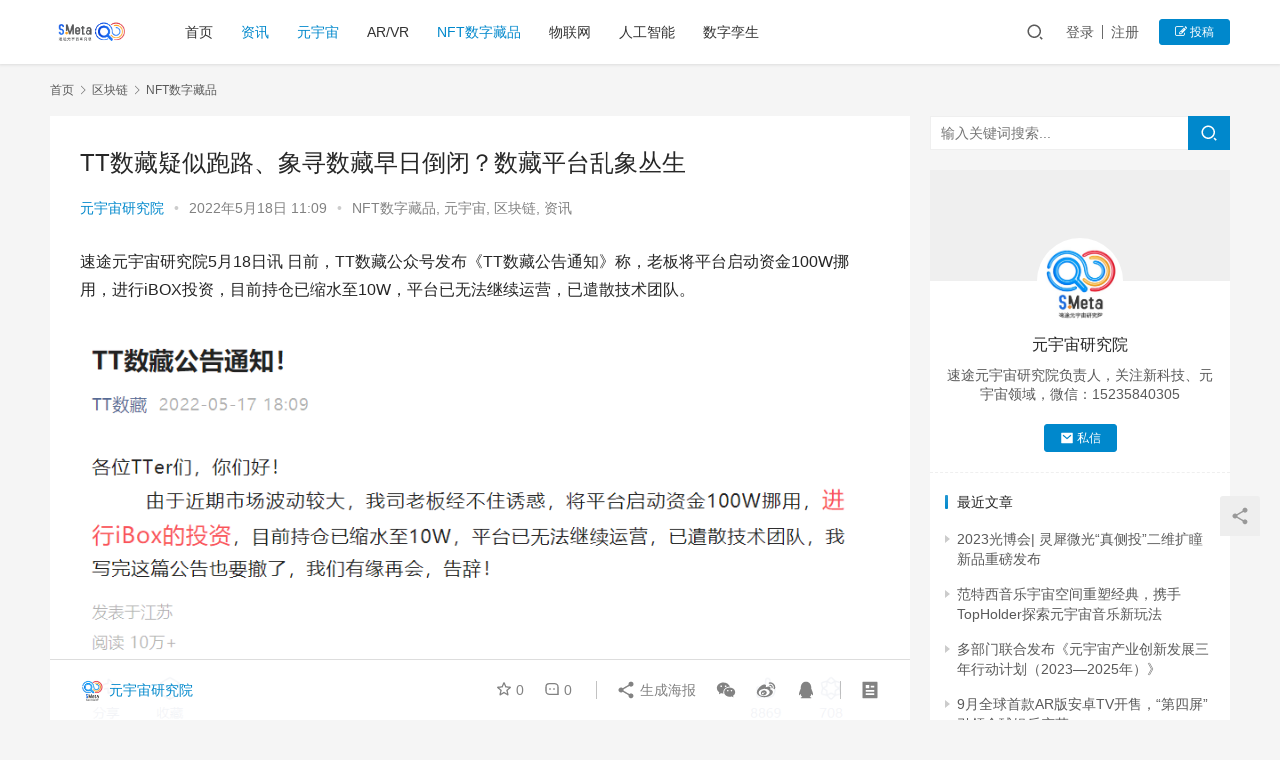

--- FILE ---
content_type: text/html; charset=UTF-8
request_url: http://meta.sootoo.com/content/2644.shtml
body_size: 12321
content:
<!DOCTYPE html>
<html lang="zh-CN">
<head>
    <meta charset="UTF-8">
    <meta http-equiv="X-UA-Compatible" content="IE=edge,chrome=1">
    <meta name="renderer" content="webkit">
    <meta name="viewport" content="initial-scale=1.0,maximum-scale=5,width=device-width,viewport-fit=cover">
    <title>TT数藏疑似跑路、象寻数藏早日倒闭？数藏平台乱象丛生 | 速途元宇宙研究院</title>
    <meta name="keywords" content="TT数藏,象寻数藏" />
<meta name="description" content="速途元宇宙研究院5月18日讯日前，TT数藏公众号发布《TT数藏公告通知》称，老板将平台启动资金100W挪用，进行iBOX投资，目前持仓已缩水至10W，平台已无法继续运营，已遣散技术团队。 目前，该篇文章还未删除，阅读量超10万+。据了解，这并不是第一次有数藏平台官方公众号发布老板跑路的消息，5月16日，“象寻”微信公众号发文《祝象寻早日倒闭！》称，发文人称，自己是原技术团队的负责人，3月末，公司要..." />
<meta property="og:type" content="article" />
<meta property="og:url" content="http://meta.sootoo.com/content/2644.shtml" />
<meta property="og:site_name" content="速途元宇宙研究院" />
<meta property="og:title" content="TT数藏疑似跑路、象寻数藏早日倒闭？数藏平台乱象丛生" />
<meta property="og:image" content="http://meta.sootoo.com/wp-content/uploads/2022/05/2022051803085371.png" />
<meta property="og:description" content="速途元宇宙研究院5月18日讯日前，TT数藏公众号发布《TT数藏公告通知》称，老板将平台启动资金100W挪用，进行iBOX投资，目前持仓已缩水至10W，平台已无法继续运营，已遣散技术团队。 目前，该篇文章还未删除，阅读量超10万+。据了解，这并不是第一次有数藏平台官方公众号发布老板跑路的消息，5月16日，“象寻”微信公众号发文《祝象寻早日倒闭！》称，发文人称，自己是原技术团队的负责人，3月末，公司要..." />
<link rel="canonical" href="http://meta.sootoo.com/content/2644.shtml" />
<meta name="applicable-device" content="pc,mobile" />
<meta http-equiv="Cache-Control" content="no-transform" />
<link rel='dns-prefetch' href='//meta.sootoo.com' />
<link rel="alternate" type="application/rss+xml" title="速途元宇宙研究院 &raquo; TT数藏疑似跑路、象寻数藏早日倒闭？数藏平台乱象丛生评论Feed" href="http://meta.sootoo.com/content/2644.shtml/feed" />
<link rel='stylesheet' id='stylesheet-css'  href='//meta.sootoo.com/wp-content/uploads/wpcom/style.6.7.5.1767097180.css?ver=6.7.5' type='text/css' media='all' />
<link rel='stylesheet' id='font-awesome-css'  href='http://meta.sootoo.com/wp-content/themes/justnews/themer/assets/css/font-awesome.css?ver=6.7.5' type='text/css' media='all' />
<link rel='stylesheet' id='wp-block-library-css'  href='http://meta.sootoo.com/wp-includes/css/dist/block-library/style.min.css?ver=5.7.14' type='text/css' media='all' />
<link rel='stylesheet' id='srs-player-css-css'  href='http://meta.sootoo.com/wp-content/plugins/srs-player/public/css/srs-player-public.css?ver=1.0.18' type='text/css' media='all' />
<script type='text/javascript' src='http://meta.sootoo.com/wp-content/themes/justnews/themer/assets/js/jquery-3.6.0.min.js?ver=3.6.0' id='jquery-core-js'></script>
<script type='text/javascript' src='http://meta.sootoo.com/wp-includes/js/jquery/jquery-migrate.min.js?ver=3.3.2' id='jquery-migrate-js'></script>
<script type='text/javascript' src='http://meta.sootoo.com/wp-content/themes/justnews/themer/assets/js/icons-2.6.12.js?ver=6.7.5' id='wpcom-icons-js'></script>
<script type='text/javascript' src='http://meta.sootoo.com/wp-content/plugins/srs-player/public/js/srs.sdk.js?ver=1.0.18' id='srs-player-sdk-js'></script>
<script type='text/javascript' src='http://meta.sootoo.com/wp-content/plugins/srs-player/public/js/mpegts-1.7.3.min.js?ver=1.0.18' id='srs-player-flv-js'></script>
<script type='text/javascript' src='http://meta.sootoo.com/wp-content/plugins/srs-player/public/js/hls-1.4.14.min.js?ver=1.0.18' id='srs-player-hls-js'></script>
<script type='text/javascript' src='http://meta.sootoo.com/wp-content/plugins/srs-player/public/js/adapter-7.4.0.min.js?ver=1.0.18' id='srs-player-adapter-js'></script>
<script type='text/javascript' src='http://meta.sootoo.com/wp-content/plugins/srs-player/public/js/srs.player.js?ver=1.0.18' id='srs-player-main-js'></script>
<link rel="EditURI" type="application/rsd+xml" title="RSD" href="http://meta.sootoo.com/xmlrpc.php?rsd" />
<link rel="wlwmanifest" type="application/wlwmanifest+xml" href="http://meta.sootoo.com/wp-includes/wlwmanifest.xml" /> 
<script>
var _hmt = _hmt || [];
(function() {
  var hm = document.createElement("script");
  hm.src = "https://hm.baidu.com/hm.js?f04ae5ef4ab0a6e3578e7abc74cbdf94";
  var s = document.getElementsByTagName("script")[0]; 
  s.parentNode.insertBefore(hm, s);
})();
</script>
    <!--[if lte IE 9]><script src="http://meta.sootoo.com/wp-content/themes/justnews/js/update.js"></script><![endif]-->
</head>
<body class="post-template-default single single-post postid-2644 single-format-standard lang-cn el-boxed">
<header class="header">
    <div class="container clearfix">
        <div class="navbar-header">
            <button type="button" class="navbar-toggle collapsed" data-toggle="collapse" data-target=".navbar-collapse" aria-label="menu">
                <span class="icon-bar icon-bar-1"></span>
                <span class="icon-bar icon-bar-2"></span>
                <span class="icon-bar icon-bar-3"></span>
            </button>
                        <div class="logo">
                <a href="http://meta.sootoo.com" rel="home"><img src="http://meta.sootoo.com/wp-content/uploads/2021/12/1-1.png" alt="速途元宇宙研究院"></a>
            </div>
        </div>
        <div class="collapse navbar-collapse">
            <nav class="navbar-left primary-menu"><ul id="menu-%e9%a1%b6%e9%83%a8%e8%8f%9c%e5%8d%95" class="nav navbar-nav wpcom-adv-menu"><li class="menu-item"><a href="http://meta.sootoo.com/">首页</a></li>
<li class="menu-item current-post-ancestor current-post-parent active"><a href="http://meta.sootoo.com/content/category/news">资讯</a></li>
<li class="menu-item current-post-ancestor current-post-parent active"><a href="http://meta.sootoo.com/content/category/news">元宇宙</a></li>
<li class="menu-item"><a href="http://meta.sootoo.com/content/category/vr">AR/VR</a></li>
<li class="menu-item current-post-ancestor current-post-parent active"><a href="http://meta.sootoo.com/content/category/%e5%8c%ba%e5%9d%97%e9%93%be/nft%e6%95%b0%e5%ad%97%e8%97%8f%e5%93%81">NFT数字藏品</a></li>
<li class="menu-item"><a href="http://meta.sootoo.com/content/category/ar">物联网</a></li>
<li class="menu-item"><a href="http://meta.sootoo.com/content/category/%e4%ba%ba%e5%b7%a5%e6%99%ba%e8%83%bd">人工智能</a></li>
<li class="menu-item"><a href="http://meta.sootoo.com/content/category/%e6%95%b0%e5%ad%97%e5%ad%aa%e7%94%9f">数字孪生</a></li>
</ul></nav>            <div class="navbar-action pull-right">
                <div class="navbar-search-icon j-navbar-search"><i class="wpcom-icon wi"><svg aria-hidden="true"><use xlink:href="#wi-search"></use></svg></i></div>
                                                    <div id="j-user-wrap">
                        <a class="login" href="http://meta.sootoo.com/login">登录</a>
                        <a class="login register" href="http://meta.sootoo.com/register">注册</a>
                    </div>
                    <a class="btn btn-primary btn-xs publish" href="http://meta.sootoo.com/tougao">
                        <i class="fa fa-edit"></i> 投稿</a>
                                                </div>
            <form class="navbar-search" action="http://meta.sootoo.com" method="get" role="search">
                <div class="navbar-search-inner">
                    <i class="wpcom-icon wi navbar-search-close"><svg aria-hidden="true"><use xlink:href="#wi-close"></use></svg></i>                    <input type="text" name="s" class="navbar-search-input" autocomplete="off" placeholder="输入关键词搜索..." value="">
                    <button class="navbar-search-btn" type="submit"><i class="wpcom-icon wi"><svg aria-hidden="true"><use xlink:href="#wi-search"></use></svg></i></button>
                </div>
            </form>
        </div><!-- /.navbar-collapse -->
    </div><!-- /.container -->
</header>
<div id="wrap">    <div class="wrap container">
        <ol class="breadcrumb" vocab="https://schema.org/" typeof="BreadcrumbList"><li class="home" property="itemListElement" typeof="ListItem"><a href="http://meta.sootoo.com" property="item" typeof="WebPage"><span property="name" class="hide">速途元宇宙研究院</span>首页</a><meta property="position" content="1"></li><li property="itemListElement" typeof="ListItem"><i class="wpcom-icon wi"><svg aria-hidden="true"><use xlink:href="#wi-arrow-right-3"></use></svg></i><a href="http://meta.sootoo.com/content/category/%e5%8c%ba%e5%9d%97%e9%93%be" property="item" typeof="WebPage"><span property="name">区块链</span></a><meta property="position" content="2"></li><li property="itemListElement" typeof="ListItem"><i class="wpcom-icon wi"><svg aria-hidden="true"><use xlink:href="#wi-arrow-right-3"></use></svg></i><a href="http://meta.sootoo.com/content/category/%e5%8c%ba%e5%9d%97%e9%93%be/nft%e6%95%b0%e5%ad%97%e8%97%8f%e5%93%81" property="item" typeof="WebPage"><span property="name">NFT数字藏品</span></a><meta property="position" content="3"></li></ol>        <main class="main">
                            <article id="post-2644" class="post-2644 post type-post status-publish format-standard hentry category-nft category-meta category-272 category-news tag-tt tag-367">
                    <div class="entry">
                                                                        <div class="entry-head">
                            <h1 class="entry-title">TT数藏疑似跑路、象寻数藏早日倒闭？数藏平台乱象丛生</h1>
                            <div class="entry-info">
                                                                    <span class="vcard">
                                        <a class="nickname url fn j-user-card" data-user="7" href="http://meta.sootoo.com/profile/7">元宇宙研究院</a>
                                    </span>
                                    <span class="dot">•</span>
                                                                <time class="entry-date published" datetime="2022-05-18T11:09:24+08:00" pubdate>
                                    2022年5月18日 11:09                                </time>
                                <span class="dot">•</span>
                                <a href="http://meta.sootoo.com/content/category/%e5%8c%ba%e5%9d%97%e9%93%be/nft%e6%95%b0%e5%ad%97%e8%97%8f%e5%93%81" rel="category tag">NFT数字藏品</a>, <a href="http://meta.sootoo.com/content/category/meta" rel="category tag">元宇宙</a>, <a href="http://meta.sootoo.com/content/category/%e5%8c%ba%e5%9d%97%e9%93%be" rel="category tag">区块链</a>, <a href="http://meta.sootoo.com/content/category/news" rel="category tag">资讯</a>                                                            </div>
                        </div>
                                                                        <div class="entry-content">
                            
<p>速途元宇宙研究院5月18日讯 日前，TT数藏公众号发布《TT数藏公告通知》称，老板将平台启动资金100W挪用，进行iBOX投资，目前持仓已缩水至10W，平台已无法继续运营，已遣散技术团队。</p>



<div class="wp-block-image"><figure class="aligncenter size-full"><noscript><img width="899" height="457" src="http://meta.sootoo.com/wp-content/uploads/2022/05/2022051803085371.png" alt="TT数藏疑似跑路、象寻数藏早日倒闭？数藏平台乱象丛生" class="wp-image-2645"/></noscript><img width="899" height="457" src="http://meta.sootoo.com/wp-content/themes/justnews/themer/assets/images/lazy.png" data-original="http://meta.sootoo.com/wp-content/uploads/2022/05/2022051803085371.png" alt="TT数藏疑似跑路、象寻数藏早日倒闭？数藏平台乱象丛生" class="wp-image-2645 j-lazy"/></figure></div>



<p>目前，该篇文章还未删除，阅读量超10万+。据了解，这并不是第一次有数藏平台官方公众号发布老板跑路的消息，5月16日，“象寻”微信公众号发文《祝象寻早日倒闭！》称，发文人称，自己是原技术团队的负责人，3 月末，公司要求在 20 天内开发出象寻 App，某李姓领导在出现 BUG 后冲进办公室，一通大骂，语言粗鄙不堪。4 月末，又要求增加所谓新功能，比如 im 即时通讯功能要求在一周内完成。</p>



<div class="wp-block-image"><figure class="aligncenter"><noscript><img src="http://www.sootoo.com/wp-content/uploads/2022/05/%E5%9B%BE%E7%89%872-4.png" alt="TT数藏疑似跑路、象寻数藏早日倒闭？数藏平台乱象丛生" class="wp-image-824240"/></noscript><img src="http://meta.sootoo.com/wp-content/themes/justnews/themer/assets/images/lazy.png" data-original="http://www.sootoo.com/wp-content/uploads/2022/05/%E5%9B%BE%E7%89%872-4.png" alt="TT数藏疑似跑路、象寻数藏早日倒闭？数藏平台乱象丛生" class="wp-image-824240 j-lazy"/></figure></div>



<p>疑似为前员工借公司官微发声，目前该文章已被删除。</p>



<p>紧接着在5月17日凌晨，象寻公众号更新推文《象寻，关于微信公众号文章的声明》称，《祝象寻早日倒闭》的文章内容与事实严重不符，严重抹黑公司形象。并表示，因处理问题需要时间，所以公众号文章未能及时删除，并非公司恶意炒作。</p>



<div class="wp-block-image"><figure class="aligncenter"><noscript><img src="http://www.sootoo.com/wp-content/uploads/2022/05/%E5%9B%BE%E7%89%873-2.png" alt="TT数藏疑似跑路、象寻数藏早日倒闭？数藏平台乱象丛生" class="wp-image-824241"/></noscript><img src="http://meta.sootoo.com/wp-content/themes/justnews/themer/assets/images/lazy.png" data-original="http://www.sootoo.com/wp-content/uploads/2022/05/%E5%9B%BE%E7%89%873-2.png" alt="TT数藏疑似跑路、象寻数藏早日倒闭？数藏平台乱象丛生" class="wp-image-824241 j-lazy"/></figure></div>



<p>20多天就可以制作并生成数字藏品平台，没有技术门槛和壁垒，目前国内有数百家数藏交易平台超400家，鱼龙混杂，在这里提醒广大数字平台的用户，请注意辨别参与的数字平台，谨慎投资。</p>
                                                                                </div>
                        <div class="entry-footer">
                            <div class="entry-tag"><a href="http://meta.sootoo.com/content/tag/tt%e6%95%b0%e8%97%8f" rel="tag">TT数藏</a><a href="http://meta.sootoo.com/content/tag/%e8%b1%a1%e5%af%bb%e6%95%b0%e8%97%8f" rel="tag">象寻数藏</a></div>
                            <div class="entry-action">
                                <div class="btn-zan" data-id="2644"><i class="wpcom-icon wi"><svg aria-hidden="true"><use xlink:href="#wi-thumb-up-fill"></use></svg></i> 赞 <span class="entry-action-num">(1)</span></div>

                                                            </div>

                            <div class="entry-bar">
                                <div class="entry-bar-inner clearfix">
                                                                            <div class="author pull-left">
                                                                                        <a data-user="7" target="_blank" href="http://meta.sootoo.com/profile/7" class="avatar j-user-card">
                                                <img alt='元宇宙研究院' src='//meta.sootoo.com/wp-content/uploads/member/avatars/45fceea167a5a36d.1667354895.jpg' class='avatar avatar-60 photo' height='60' width='60' /><span class="author-name">元宇宙研究院</span>                                            </a>
                                        </div>
                                                                        <div class="info pull-right">
                                        <div class="info-item meta">
                                                                                        <a class="meta-item j-heart" href="javascript:;" data-id="2644"><i class="wpcom-icon wi"><svg aria-hidden="true"><use xlink:href="#wi-star"></use></svg></i> <span class="data">0</span></a>                                            <a class="meta-item" href="#comments"><i class="wpcom-icon wi"><svg aria-hidden="true"><use xlink:href="#wi-comment"></use></svg></i> <span class="data">0</span></a>                                                                                    </div>
                                        <div class="info-item share">
                                            <a class="meta-item mobile j-mobile-share" href="javascript:;" data-id="2644" data-qrcode="http://meta.sootoo.com/content/2644.shtml"><i class="wpcom-icon wi"><svg aria-hidden="true"><use xlink:href="#wi-share"></use></svg></i> 生成海报</a>
                                                                                            <a class="meta-item wechat" data-share="wechat" target="_blank" rel="nofollow" href="#">
                                                    <i class="wpcom-icon wi"><svg aria-hidden="true"><use xlink:href="#wi-wechat"></use></svg></i>                                                </a>
                                                                                            <a class="meta-item weibo" data-share="weibo" target="_blank" rel="nofollow" href="#">
                                                    <i class="wpcom-icon wi"><svg aria-hidden="true"><use xlink:href="#wi-weibo"></use></svg></i>                                                </a>
                                                                                            <a class="meta-item qq" data-share="qq" target="_blank" rel="nofollow" href="#">
                                                    <i class="wpcom-icon wi"><svg aria-hidden="true"><use xlink:href="#wi-qq"></use></svg></i>                                                </a>
                                                                                    </div>
                                        <div class="info-item act">
                                            <a href="javascript:;" id="j-reading"><i class="wpcom-icon wi"><svg aria-hidden="true"><use xlink:href="#wi-article"></use></svg></i></a>
                                        </div>
                                    </div>
                                </div>
                            </div>

                                                        <div class="entry-page">
                                                                    <div class="entry-page-prev j-lazy" style="background-image: url(http://meta.sootoo.com/wp-content/themes/justnews/themer/assets/images/lazy.png);" data-original="http://meta.sootoo.com/wp-content/uploads/2022/05/2022051710135776-480x300.png">
                                        <a href="http://meta.sootoo.com/content/2640.shtml" title="蒙牛、苏宁宜品开启“元宇宙+牛奶”时代，剖析背后的营销手段" rel="prev">
                                            <span>蒙牛、苏宁宜品开启“元宇宙+牛奶”时代，剖析背后的营销手段</span>
                                        </a>
                                        <div class="entry-page-info">
                                            <span class="pull-left"><i class="wpcom-icon wi"><svg aria-hidden="true"><use xlink:href="#wi-arrow-left-double"></use></svg></i> 上一篇</span>
                                            <span class="pull-right">2022年5月17日 18:14</span>
                                        </div>
                                    </div>
                                                                                                    <div class="entry-page-next entry-page-nobg j-lazy" style="background-image: url(http://meta.sootoo.com/wp-content/themes/justnews/themer/assets/images/lazy.png);" data-original="">
                                        <a href="http://meta.sootoo.com/content/2650.shtml" title="美联国际教育将转型为元宇宙技术公司" rel="next">
                                            <span>美联国际教育将转型为元宇宙技术公司</span>
                                        </a>
                                        <div class="entry-page-info">
                                            <span class="pull-right">下一篇 <i class="wpcom-icon wi"><svg aria-hidden="true"><use xlink:href="#wi-arrow-right-double"></use></svg></i></span>
                                            <span class="pull-left">2022年5月18日 13:28</span>
                                        </div>
                                    </div>
                                                            </div>
                                                                                    <h3 class="entry-related-title">相关推荐</h3><ul class="entry-related cols-3 post-loop post-loop-default"><li class="item">
        <div class="item-img">
        <a class="item-img-inner" href="http://meta.sootoo.com/content/15255.shtml" title="2023中国元宇宙产业生态大会，震撼来袭" target="_blank" rel="bookmark">
            <img class="j-lazy" src="http://meta.sootoo.com/wp-content/themes/justnews/themer/assets/images/lazy.png" data-original="http://meta.sootoo.com/wp-content/uploads/2023/03/2-1024x432-480x300.jpg" width="480" height="300" alt="2023中国元宇宙产业生态大会，震撼来袭">        </a>
                <a class="item-category" href="http://meta.sootoo.com/content/category/%e4%ba%ba%e5%b7%a5%e6%99%ba%e8%83%bd" target="_blank">人工智能</a>
            </div>
        <div class="item-content">
                <h4 class="item-title">
            <a href="http://meta.sootoo.com/content/15255.shtml" target="_blank" rel="bookmark">
                                 2023中国元宇宙产业生态大会，震撼来袭            </a>
        </h4>
        <div class="item-excerpt">
            <p>为了聚集国际、国内产业资源，推进元宇宙上、下游企业交流合作，共同探讨新环境、新业态下元宇宙产业的发展重点，交流世界元宇宙前沿发展趋势，展示元宇宙生态成果和产品，搭建元宇宙产业链企业&#8230;</p>
        </div>
        <div class="item-meta">
                        <div class="item-meta-li author">
                                <a data-user="7" target="_blank" href="http://meta.sootoo.com/profile/7" class="avatar j-user-card">
                    <img alt='元宇宙研究院' src='//meta.sootoo.com/wp-content/uploads/member/avatars/45fceea167a5a36d.1667354895.jpg' class='avatar avatar-60 photo' height='60' width='60' />                    <span>元宇宙研究院</span>
                </a>
            </div>
                                    <span class="item-meta-li date">2023年3月7日</span>
            <div class="item-meta-right">
                            </div>
        </div>
    </div>
</li>
<li class="item">
        <div class="item-img">
        <a class="item-img-inner" href="http://meta.sootoo.com/content/4066.shtml" title="刚宣布加码元宇宙，中文在线5位高管就计划“组团”减持套现" target="_blank" rel="bookmark">
            <img class="j-lazy" src="http://meta.sootoo.com/wp-content/themes/justnews/themer/assets/images/lazy.png" data-original="http://meta.sootoo.com/wp-content/uploads/2022/05/2022051311032260-480x300.jpg" width="480" height="300" alt="刚宣布加码元宇宙，中文在线5位高管就计划“组团”减持套现">        </a>
                <a class="item-category" href="http://meta.sootoo.com/content/category/meta" target="_blank">元宇宙</a>
            </div>
        <div class="item-content">
                <h4 class="item-title">
            <a href="http://meta.sootoo.com/content/4066.shtml" target="_blank" rel="bookmark">
                                 刚宣布加码元宇宙，中文在线5位高管就计划“组团”减持套现            </a>
        </h4>
        <div class="item-excerpt">
            <p>来源：元宇宙NEWS 记者 徐赐豪 速途元宇宙研究院经授权转载 9月27日晚间，中文在线(300364.SZ)发布公告，公司董事兼常务副总经理谢广才、董事张帆、副总经理兼董事会秘书&#8230;</p>
        </div>
        <div class="item-meta">
                        <div class="item-meta-li author">
                                <a data-user="7" target="_blank" href="http://meta.sootoo.com/profile/7" class="avatar j-user-card">
                    <img alt='元宇宙研究院' src='//meta.sootoo.com/wp-content/uploads/member/avatars/45fceea167a5a36d.1667354895.jpg' class='avatar avatar-60 photo' height='60' width='60' />                    <span>元宇宙研究院</span>
                </a>
            </div>
                                    <span class="item-meta-li date">2022年9月29日</span>
            <div class="item-meta-right">
                            </div>
        </div>
    </div>
</li>
<li class="item">
        <div class="item-img">
        <a class="item-img-inner" href="http://meta.sootoo.com/content/16687.shtml" title="2023第十一届互联网安全大会举办  360智脑已为近20个行业提供大模型企业级解决方案" target="_blank" rel="bookmark">
            <img width="480" height="300" src="http://meta.sootoo.com/wp-content/themes/justnews/themer/assets/images/lazy.png" class="attachment-default size-default wp-post-image j-lazy" alt="2023第十一届互联网安全大会举办  360智脑已为近20个行业提供大模型企业级解决方案" data-original="http://meta.sootoo.com/wp-content/uploads/2023/08/image001-480x300.jpg" />        </a>
                <a class="item-category" href="http://meta.sootoo.com/content/category/%e4%ba%ba%e5%b7%a5%e6%99%ba%e8%83%bd" target="_blank">人工智能</a>
            </div>
        <div class="item-content">
                <h4 class="item-title">
            <a href="http://meta.sootoo.com/content/16687.shtml" target="_blank" rel="bookmark">
                                 2023第十一届互联网安全大会举办  360智脑已为近20个行业提供大模型企业级解决方案            </a>
        </h4>
        <div class="item-excerpt">
            <p>速途元宇宙研究院讯（报道：乔志斌）今天下午，ISC 2023第十一届互联网安全大会之“大模型落地实践应用与挑战研讨论坛”在北京举办，来自技术、平台、场景的多方专家就如何推进行业大模&#8230;</p>
        </div>
        <div class="item-meta">
                        <div class="item-meta-li author">
                                <a data-user="8" target="_blank" href="http://meta.sootoo.com/profile/8" class="avatar j-user-card">
                    <img alt='志斌' src='//meta.sootoo.com/wp-content/uploads/member/avatars/895fb98ab9159f51.1672368481.jpg' class='avatar avatar-60 photo' height='60' width='60' />                    <span>志斌</span>
                </a>
            </div>
                                    <span class="item-meta-li date">2023年8月9日</span>
            <div class="item-meta-right">
                            </div>
        </div>
    </div>
</li>
<li class="item">
        <div class="item-img">
        <a class="item-img-inner" href="http://meta.sootoo.com/content/3007.shtml" title="有消息称Meta削减元宇宙硬件出货量，歌尔股份股价跌停" target="_blank" rel="bookmark">
            <img class="j-lazy" src="http://meta.sootoo.com/wp-content/themes/justnews/themer/assets/images/lazy.png" data-original="http://meta.sootoo.com/wp-content/uploads/2022/06/2022062207073824-480x300.jpg" width="480" height="300" alt="有消息称Meta削减元宇宙硬件出货量，歌尔股份股价跌停">        </a>
                <a class="item-category" href="http://meta.sootoo.com/content/category/vr" target="_blank">AR/VR</a>
            </div>
        <div class="item-content">
                <h4 class="item-title">
            <a href="http://meta.sootoo.com/content/3007.shtml" target="_blank" rel="bookmark">
                                 有消息称Meta削减元宇宙硬件出货量，歌尔股份股价跌停            </a>
        </h4>
        <div class="item-excerpt">
            <p>速途元宇宙研究院讯 6月22日，分析师郭明錤发布推特，称Meta的元宇宙硬件、头显业务放缓。 郭明錤称，Meta将2022年元宇宙硬件的出货量预测削减了40%（从1000万-110&#8230;</p>
        </div>
        <div class="item-meta">
                        <div class="item-meta-li author">
                                <a data-user="7" target="_blank" href="http://meta.sootoo.com/profile/7" class="avatar j-user-card">
                    <img alt='元宇宙研究院' src='//meta.sootoo.com/wp-content/uploads/member/avatars/45fceea167a5a36d.1667354895.jpg' class='avatar avatar-60 photo' height='60' width='60' />                    <span>元宇宙研究院</span>
                </a>
            </div>
                                    <span class="item-meta-li date">2022年6月22日</span>
            <div class="item-meta-right">
                            </div>
        </div>
    </div>
</li>
<li class="item">
        <div class="item-img">
        <a class="item-img-inner" href="http://meta.sootoo.com/content/274.shtml" title="百度马杰：希壤因通过开发者开发产生价值" target="_blank" rel="bookmark">
            <img width="480" height="300" src="http://meta.sootoo.com/wp-content/themes/justnews/themer/assets/images/lazy.png" class="attachment-default size-default wp-post-image j-lazy" alt="百度马杰：希壤因通过开发者开发产生价值" data-original="http://meta.sootoo.com/wp-content/uploads/2021/12/1-480x300.jpeg" />        </a>
                <a class="item-category" href="http://meta.sootoo.com/content/category/meta" target="_blank">元宇宙</a>
            </div>
        <div class="item-content">
                <h4 class="item-title">
            <a href="http://meta.sootoo.com/content/274.shtml" target="_blank" rel="bookmark">
                                 百度马杰：希壤因通过开发者开发产生价值            </a>
        </h4>
        <div class="item-excerpt">
            <p>速途元宇宙研究院12月21日讯 今日的百度Create大会媒体超前探馆日上，在媒体Q&amp;A环节：百度副总裁马杰表示，目前暂无引入虚拟货币的计划，希壤应该是一片通过开发者开发并&#8230;</p>
        </div>
        <div class="item-meta">
                        <div class="item-meta-li author">
                                <a data-user="2" target="_blank" href="http://meta.sootoo.com/profile/2" class="avatar j-user-card">
                    <img alt='王辉' src='//meta.sootoo.com/wp-content/uploads/2021/12/avatar_user_2_1640154552-60x60.gif' srcset='//meta.sootoo.com/wp-content/uploads/2021/12/avatar_user_2_1640154552-120x120.gif 2x' class='avatar avatar-60 photo' height='60' width='60' />                    <span>王辉</span>
                </a>
            </div>
                                    <span class="item-meta-li date">2021年12月22日</span>
            <div class="item-meta-right">
                            </div>
        </div>
    </div>
</li>
<li class="item">
        <div class="item-img">
        <a class="item-img-inner" href="http://meta.sootoo.com/content/1819.shtml" title="社交娱乐业务疲软，腾讯音乐靠“元宇宙”救场？" target="_blank" rel="bookmark">
            <img class="j-lazy" src="http://meta.sootoo.com/wp-content/themes/justnews/themer/assets/images/lazy.png" data-original="http://meta.sootoo.com/wp-content/uploads/2022/03/2022032811062925-480x300.png" width="480" height="300" alt="社交娱乐业务疲软，腾讯音乐靠“元宇宙”救场？">        </a>
                <a class="item-category" href="http://meta.sootoo.com/content/category/meta" target="_blank">元宇宙</a>
            </div>
        <div class="item-content">
                <h4 class="item-title">
            <a href="http://meta.sootoo.com/content/1819.shtml" target="_blank" rel="bookmark">
                                 社交娱乐业务疲软，腾讯音乐靠“元宇宙”救场？            </a>
        </h4>
        <div class="item-excerpt">
            <p>早前，企业的财报发布大多是以海报、图表的形式呈现，在财报业绩报告发布中哔哩哔哩以视频的方式呈现，让大众眼前一亮，然而，近日腾讯音乐娱乐集团的一条解读财报视频引起了速途元宇宙研究院的&#8230;</p>
        </div>
        <div class="item-meta">
                        <div class="item-meta-li author">
                                <a data-user="7" target="_blank" href="http://meta.sootoo.com/profile/7" class="avatar j-user-card">
                    <img alt='元宇宙研究院' src='//meta.sootoo.com/wp-content/uploads/member/avatars/45fceea167a5a36d.1667354895.jpg' class='avatar avatar-60 photo' height='60' width='60' />                    <span>元宇宙研究院</span>
                </a>
            </div>
                                    <span class="item-meta-li date">2022年3月28日</span>
            <div class="item-meta-right">
                            </div>
        </div>
    </div>
</li>
<li class="item">
        <div class="item-img">
        <a class="item-img-inner" href="http://meta.sootoo.com/content/1784.shtml" title="贝克汉姆登陆元宇宙" target="_blank" rel="bookmark">
            <img class="j-lazy" src="http://meta.sootoo.com/wp-content/themes/justnews/themer/assets/images/lazy.png" data-original="http://meta.sootoo.com/wp-content/uploads/2022/03/2022032503260372-1024x640-480x300.png" width="480" height="300" alt="贝克汉姆登陆元宇宙">        </a>
                <a class="item-category" href="http://meta.sootoo.com/content/category/meta" target="_blank">元宇宙</a>
            </div>
        <div class="item-content">
                <h4 class="item-title">
            <a href="http://meta.sootoo.com/content/1784.shtml" target="_blank" rel="bookmark">
                                 贝克汉姆登陆元宇宙            </a>
        </h4>
        <div class="item-excerpt">
            <p>速途元宇宙研究院3月25日讯 日前，大卫·贝克汉姆正式登陆元宇宙，成为DigitalBits区块链全球品牌大使，将向全球消费者传递元宇宙和DigitalBits区块链的变革力量。 &#8230;</p>
        </div>
        <div class="item-meta">
                        <div class="item-meta-li author">
                                <a data-user="7" target="_blank" href="http://meta.sootoo.com/profile/7" class="avatar j-user-card">
                    <img alt='元宇宙研究院' src='//meta.sootoo.com/wp-content/uploads/member/avatars/45fceea167a5a36d.1667354895.jpg' class='avatar avatar-60 photo' height='60' width='60' />                    <span>元宇宙研究院</span>
                </a>
            </div>
                                    <span class="item-meta-li date">2022年3月25日</span>
            <div class="item-meta-right">
                            </div>
        </div>
    </div>
</li>
<li class="item">
        <div class="item-img">
        <a class="item-img-inner" href="http://meta.sootoo.com/content/808.shtml" title="红魔发布元宇宙概念，布局VR生态体系" target="_blank" rel="bookmark">
            <img class="j-lazy" src="http://meta.sootoo.com/wp-content/themes/justnews/themer/assets/images/lazy.png" data-original="http://meta.sootoo.com/wp-content/uploads/2022/01/2022012107161391-480x300.png" width="480" height="300" alt="红魔发布元宇宙概念，布局VR生态体系">        </a>
                <a class="item-category" href="http://meta.sootoo.com/content/category/vr" target="_blank">AR/VR</a>
            </div>
        <div class="item-content">
                <h4 class="item-title">
            <a href="http://meta.sootoo.com/content/808.shtml" target="_blank" rel="bookmark">
                                 红魔发布元宇宙概念，布局VR生态体系            </a>
        </h4>
        <div class="item-excerpt">
            <p>速途元宇宙研究院1月21日讯 日前，红魔游戏手机正式宣布“红魔元宇宙概念”。官方宣布在 2022 年，将发挥核心技术优势，打造软硬协同 VR 生态体系，布局 VR 生态产品，打造属&#8230;</p>
        </div>
        <div class="item-meta">
                        <div class="item-meta-li author">
                                <a data-user="7" target="_blank" href="http://meta.sootoo.com/profile/7" class="avatar j-user-card">
                    <img alt='元宇宙研究院' src='//meta.sootoo.com/wp-content/uploads/member/avatars/45fceea167a5a36d.1667354895.jpg' class='avatar avatar-60 photo' height='60' width='60' />                    <span>元宇宙研究院</span>
                </a>
            </div>
                                    <span class="item-meta-li date">2022年1月21日</span>
            <div class="item-meta-right">
                            </div>
        </div>
    </div>
</li>
<li class="item">
        <div class="item-img">
        <a class="item-img-inner" href="http://meta.sootoo.com/content/15357.shtml" title="昆仑万维称“中国版ChatGPT”由国内团队开发" target="_blank" rel="bookmark">
            <img class="j-lazy" src="http://meta.sootoo.com/wp-content/themes/justnews/themer/assets/images/lazy.png" data-original="http://meta.sootoo.com/wp-content/uploads/2023/03/2023031003215381-480x300.jpg" width="480" height="300" alt="昆仑万维称“中国版ChatGPT”由国内团队开发">        </a>
                <a class="item-category" href="http://meta.sootoo.com/content/category/meta" target="_blank">元宇宙</a>
            </div>
        <div class="item-content">
                <h4 class="item-title">
            <a href="http://meta.sootoo.com/content/15357.shtml" target="_blank" rel="bookmark">
                                 昆仑万维称“中国版ChatGPT”由国内团队开发            </a>
        </h4>
        <div class="item-excerpt">
            <p>文|徐赐豪 来源 | 元宇宙NEWS 昆仑万维方面向元宇宙NEWS记者表示，因元宇宙业务由海外公司Opera在做，目前Opera的2022年第四季度的还未结算，具体等Opera的财&#8230;</p>
        </div>
        <div class="item-meta">
                        <div class="item-meta-li author">
                                <a data-user="7" target="_blank" href="http://meta.sootoo.com/profile/7" class="avatar j-user-card">
                    <img alt='元宇宙研究院' src='//meta.sootoo.com/wp-content/uploads/member/avatars/45fceea167a5a36d.1667354895.jpg' class='avatar avatar-60 photo' height='60' width='60' />                    <span>元宇宙研究院</span>
                </a>
            </div>
                                    <span class="item-meta-li date">2023年3月10日</span>
            <div class="item-meta-right">
                            </div>
        </div>
    </div>
</li>
<li class="item">
        <div class="item-img">
        <a class="item-img-inner" href="http://meta.sootoo.com/content/631.shtml" title="字节元宇宙公司——上海迈塔沃思科技有限公司" target="_blank" rel="bookmark">
            <img class="j-lazy" src="http://meta.sootoo.com/wp-content/themes/justnews/themer/assets/images/lazy.png" data-original="http://meta.sootoo.com/wp-content/uploads/2022/01/2022011201453531-1024x185-480x300.png" width="480" height="300" alt="字节元宇宙公司——上海迈塔沃思科技有限公司">        </a>
                <a class="item-category" href="http://meta.sootoo.com/content/category/meta" target="_blank">元宇宙</a>
            </div>
        <div class="item-content">
                <h4 class="item-title">
            <a href="http://meta.sootoo.com/content/631.shtml" target="_blank" rel="bookmark">
                                 字节元宇宙公司——上海迈塔沃思科技有限公司            </a>
        </h4>
        <div class="item-excerpt">
            <p>速途元宇宙研究院1月12日讯 近期，根据工商信息显示，一家名为上海迈塔沃思科技有限公司发生了人员变动，该公司的法人代表在2021年12月10日变更成王奉坤，王奉坤为字节广告技术负责&#8230;</p>
        </div>
        <div class="item-meta">
                        <div class="item-meta-li author">
                                <a data-user="7" target="_blank" href="http://meta.sootoo.com/profile/7" class="avatar j-user-card">
                    <img alt='元宇宙研究院' src='//meta.sootoo.com/wp-content/uploads/member/avatars/45fceea167a5a36d.1667354895.jpg' class='avatar avatar-60 photo' height='60' width='60' />                    <span>元宇宙研究院</span>
                </a>
            </div>
                                    <span class="item-meta-li date">2022年1月12日</span>
            <div class="item-meta-right">
                            </div>
        </div>
    </div>
</li>
</ul>                        </div>
                        
<div id="comments" class="entry-comments">
    	<div id="respond" class="comment-respond">
		<h3 id="reply-title" class="comment-reply-title">发表评论 <small><a rel="nofollow" id="cancel-comment-reply-link" href="/content/2644.shtml#respond" style="display:none;"><i class="wpcom-icon wi"><svg aria-hidden="true"><use xlink:href="#wi-close"></use></svg></i></a></small></h3><form action="http://meta.sootoo.com/wp-comments-post.php" method="post" id="commentform" class="comment-form" novalidate><p class="comment-notes"><span id="email-notes">您的电子邮箱地址不会被公开。</span> 必填项已用<span class="required">*</span>标注</p><div class="comment-form-comment"><textarea id="comment" name="comment" class="required" rows="4" placeholder="写下你的评论…"></textarea><div class="comment-form-smile j-smilies" data-target="#comment"><i class="wpcom-icon wi smile-icon"><svg aria-hidden="true"><use xlink:href="#wi-emotion"></use></svg></i></div></div><div class="comment-form-author"><label for="author"><span class="required">*</span>昵称：</label><input id="author" name="author" type="text" value="" size="30" class="required"></div>
<div class="comment-form-email"><label for="email"><span class="required">*</span>邮箱：</label><input id="email" name="email" type="text" value="" class="required"></div>
<div class="comment-form-url"><label for="url">网址：</label><input id="url" name="url" type="text" value="" size="30"></div>
<label class="comment-form-cookies-consent"><input id="wp-comment-cookies-consent" name="wp-comment-cookies-consent" type="checkbox" value="yes"> 记住昵称、邮箱和网址，下次评论免输入</label>
<div class="form-submit"><button name="submit" type="submit" id="submit" class="btn btn-primary btn-xs submit">提交</button> <input type='hidden' name='comment_post_ID' value='2644' id='comment_post_ID' />
<input type='hidden' name='comment_parent' id='comment_parent' value='0' />
</div></form>	</div><!-- #respond -->
		</div><!-- .comments-area -->                    </div>
                </article>
                    </main>
                    <aside class="sidebar">
                <div id="search-2" class="widget widget_search"><form class="search-form" action="http://meta.sootoo.com" method="get" role="search">
    <input type="text" class="keyword" name="s" placeholder="输入关键词搜索..." value="">
    <button type="submit" class="submit"><i class="wpcom-icon wi"><svg aria-hidden="true"><use xlink:href="#wi-search"></use></svg></i></button>
</form></div><div id="wpcom-profile-2" class="widget widget_profile"><div class="profile-cover"><img class="j-lazy" src="http://meta.sootoo.com/wp-content/themes/justnews/themer/assets/images/lazy.png" data-original="//meta.sootoo.com/wp-content/themes/justnews/themer/assets/images/lazy.png" alt="元宇宙研究院"></div>            <div class="avatar-wrap">
                <a target="_blank" href="http://meta.sootoo.com/profile/7" class="avatar-link"><img alt='元宇宙研究院' src='//meta.sootoo.com/wp-content/uploads/member/avatars/45fceea167a5a36d.1667354895.jpg' class='avatar avatar-120 photo' height='120' width='120' /></a></div>
            <div class="profile-info">
                <a target="_blank" href="http://meta.sootoo.com/profile/7" class="profile-name"><span class="author-name">元宇宙研究院</span></a>
                <p class="author-description">速途元宇宙研究院负责人，关注新科技、元宇宙领域，微信：15235840305</p>
                <button type="button" class="btn btn-primary btn-xs btn-message j-message" data-user="7"><i class="wpcom-icon wi"><svg aria-hidden="true"><use xlink:href="#wi-mail-fill"></use></svg></i>私信</button>            </div>
            <div class="profile-posts">
                <h3 class="widget-title"><span>最近文章</span></h3>
                <ul>                    <li><a href="http://meta.sootoo.com/content/16938.shtml" title="2023光博会| 灵犀微光“真侧投”二维扩瞳新品重磅发布">2023光博会| 灵犀微光“真侧投”二维扩瞳新品重磅发布</a></li>
                                    <li><a href="http://meta.sootoo.com/content/16935.shtml" title="范特西音乐宇宙空间重塑经典，携手TopHolder探索元宇宙音乐新玩法">范特西音乐宇宙空间重塑经典，携手TopHolder探索元宇宙音乐新玩法</a></li>
                                    <li><a href="http://meta.sootoo.com/content/16916.shtml" title="多部门联合发布《元宇宙产业创新发展三年行动计划（2023—2025年）》">多部门联合发布《元宇宙产业创新发展三年行动计划（2023—2025年）》</a></li>
                                    <li><a href="http://meta.sootoo.com/content/16900.shtml" title="9月全球首款AR版安卓TV开售，“第四屏”引领全球娱乐变革">9月全球首款AR版安卓TV开售，“第四屏”引领全球娱乐变革</a></li>
                                    <li><a href="http://meta.sootoo.com/content/16889.shtml" title="XREAL Air 2系列正式发布：2599元起 加速消费级AR眼镜全面普及">XREAL Air 2系列正式发布：2599元起 加速消费级AR眼镜全面普及</a></li>
                </ul>            </div>
            </div>            </aside>
            </div>
</div>
<footer class="footer">
    <div class="container">
        <div class="clearfix">
                        <div class="footer-col footer-col-copy">
                <ul class="footer-nav hidden-xs"><li id="menu-item-5076" class="menu-item menu-item-5076"><a href="http://www.sootoo.com/about">关于我们</a></li>
<li id="menu-item-5077" class="menu-item menu-item-5077"><a href="http://www.sootoo.com/manager">管理团队</a></li>
<li id="menu-item-5078" class="menu-item menu-item-5078"><a href="http://www.sootoo.com/contacts">联系我们</a></li>
<li id="menu-item-5079" class="menu-item menu-item-5079"><a href="http://meta.sootoo.com/feed">RSS</a></li>
</ul>                <div class="copyright">
                    <p>Copyright © 2018 速途网 版权所有 <a href="http://www.sootoo.com/icp">京ICP证110302号</a><a href="https://beian.miit.gov.cn/">京ICP备05049258号-1 </a><img class="alignnone size-full wp-image-680362" src="http://www.sootoo.com/wp-content/uploads/2019/03/ghs.png" alt="" width="20" height="20" />京公网安备 11010802013061号-</p>
                </div>
            </div>
            <div class="footer-col footer-col-sns">
                <div class="footer-sns">
                                    </div>
            </div>
        </div>
    </div>
</footer>
            <div class="action action-style-0 action-color-0 action-pos-0" style="bottom:20%;">
                                                    <div class="action-item j-share">
                        <i class="wpcom-icon wi action-item-icon"><svg aria-hidden="true"><use xlink:href="#wi-share"></use></svg></i>                                            </div>
                                    <div class="action-item gotop j-top">
                        <i class="wpcom-icon wi action-item-icon"><svg aria-hidden="true"><use xlink:href="#wi-arrow-up-2"></use></svg></i>                                            </div>
                            </div>
        <script type='text/javascript' id='main-js-extra'>
/* <![CDATA[ */
var _wpcom_js = {"webp":"","ajaxurl":"http:\/\/meta.sootoo.com\/wp-admin\/admin-ajax.php","theme_url":"http:\/\/meta.sootoo.com\/wp-content\/themes\/justnews","slide_speed":"5000","static_cdn":"0","lightbox":"1","post_id":"2644","user_card_height":"356","poster":{"notice":"\u8bf7\u957f\u6309\u4fdd\u5b58\u56fe\u7247\uff0c\u5c06\u5185\u5bb9\u5206\u4eab\u7ed9\u66f4\u591a\u597d\u53cb","generating":"\u6b63\u5728\u751f\u6210\u6d77\u62a5\u56fe\u7247...","failed":"\u6d77\u62a5\u56fe\u7247\u751f\u6210\u5931\u8d25"},"video_height":"482","fixed_sidebar":"1","js_lang":{"page_loaded":"\u5df2\u7ecf\u5230\u5e95\u4e86","no_content":"\u6682\u65e0\u5185\u5bb9","load_failed":"\u52a0\u8f7d\u5931\u8d25\uff0c\u8bf7\u7a0d\u540e\u518d\u8bd5\uff01","login_desc":"\u60a8\u8fd8\u672a\u767b\u5f55\uff0c\u8bf7\u767b\u5f55\u540e\u518d\u8fdb\u884c\u76f8\u5173\u64cd\u4f5c\uff01","login_title":"\u8bf7\u767b\u5f55","login_btn":"\u767b\u5f55","reg_btn":"\u6ce8\u518c","copy_done":"\u590d\u5236\u6210\u529f\uff01","copy_fail":"\u6d4f\u89c8\u5668\u6682\u4e0d\u652f\u6301\u62f7\u8d1d\u529f\u80fd"},"login_url":"http:\/\/meta.sootoo.com\/login","register_url":"http:\/\/meta.sootoo.com\/register","errors":{"require":"\u4e0d\u80fd\u4e3a\u7a7a","email":"\u8bf7\u8f93\u5165\u6b63\u786e\u7684\u7535\u5b50\u90ae\u7bb1","pls_enter":"\u8bf7\u8f93\u5165","password":"\u5bc6\u7801\u5fc5\u987b\u4e3a6~32\u4e2a\u5b57\u7b26","passcheck":"\u4e24\u6b21\u5bc6\u7801\u8f93\u5165\u4e0d\u4e00\u81f4","phone":"\u8bf7\u8f93\u5165\u6b63\u786e\u7684\u624b\u673a\u53f7\u7801","terms":"\u8bf7\u9605\u8bfb\u5e76\u540c\u610f\u6761\u6b3e","sms_code":"\u9a8c\u8bc1\u7801\u9519\u8bef","captcha_verify":"\u8bf7\u70b9\u51fb\u6309\u94ae\u8fdb\u884c\u9a8c\u8bc1","captcha_fail":"\u70b9\u51fb\u9a8c\u8bc1\u5931\u8d25\uff0c\u8bf7\u91cd\u8bd5","nonce":"\u968f\u673a\u6570\u6821\u9a8c\u5931\u8d25","req_error":"\u8bf7\u6c42\u5931\u8d25"},"user_card":"1"};
/* ]]> */
</script>
<script type='text/javascript' src='http://meta.sootoo.com/wp-content/themes/justnews/js/main.js?ver=6.7.5' id='main-js'></script>
<script type='text/javascript' src='http://meta.sootoo.com/wp-includes/js/comment-reply.min.js?ver=5.7.14' id='comment-reply-js'></script>
<script type='text/javascript' src='http://meta.sootoo.com/wp-content/themes/justnews/js/wp-embed.js?ver=6.7.5' id='wp-embed-js'></script>
    <script type="application/ld+json">
        {
            "@context": {
                "@context": {
                    "images": {
                      "@id": "http://schema.org/image",
                      "@type": "@id",
                      "@container": "@list"
                    },
                    "title": "http://schema.org/headline",
                    "description": "http://schema.org/description",
                    "pubDate": "http://schema.org/DateTime"
                }
            },
            "@id": "http://meta.sootoo.com/content/2644.shtml",
            "title": "TT数藏疑似跑路、象寻数藏早日倒闭？数藏平台乱象丛生",
            "images": ["http://meta.sootoo.com/wp-content/uploads/2022/05/2022051803085371.png","http://www.sootoo.com/wp-content/uploads/2022/05/%E5%9B%BE%E7%89%872-4.png","http://www.sootoo.com/wp-content/uploads/2022/05/%E5%9B%BE%E7%89%873-2.png"],
            "description": "速途元宇宙研究院5月18日讯 日前，TT数藏公众号发布《TT数藏公告通知》称，老板将平台启动资金100W挪用，进行iBOX投资，目前持仓已缩水至10W，平台已无法继续运营，已遣散技...",
            "pubDate": "2022-05-18T11:09:24",
            "upDate": "2022-05-18T11:12:38"
        }
    </script>
                    <script>(function ($) {$(document).ready(function () {setup_share(1);})})(jQuery);</script>
        </body>
</html>